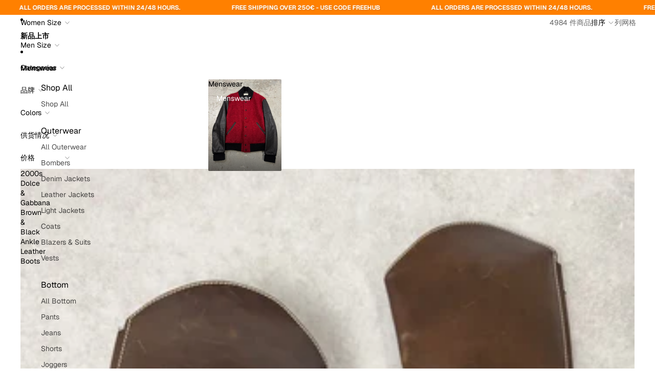

--- FILE ---
content_type: text/javascript
request_url: https://cdn.shopify.com/extensions/019b9257-b2b2-7c64-8d82-0b99b1c536fc/oh-my-bundling-app-251/assets/apex-app.js
body_size: 5314
content:
const CART_DRAWER_WRAPPER = '.apex-progress-bar-cart-drawer-wrapper'
const PRODUCT_PAGE_WRAPPER = '.apex-progress-bar-product-page-wrapper'
const CART_PAGE_WRAPPER = '.apex-progress-bar-cart-page-wrapper'

const productElements = [
  {q:PRODUCT_PAGE_WRAPPER},
  {q:'product-form form[data-type="add-to-cart-form"]'},
  {q:'product-form .product-form__buttons'},
  {q:"product-form .js-sticky-add-to-cart-marker"},
  {q:"product-form"},
  {q:'[data-pf-type="Section"]:not(.pf-hide) .pf-product-form [data-pf-type="ProductQuantity"]'},
  {q:'[data-pf-type="ProductATC"]'},
  {q:'#shopify-section-product-template .product-single__meta .product-action'},
  {q:".product-form__controls-group--submit"},
  {q:".product-form__item--submit"},
  {q:".product-single__add-to-cart"},
  {q:".ProductForm__BuyButtons, .ProductForm__AddToCart"},
  {q:".product-page--submit-action"},
  {q:".product-form__payment-container"},
  {q:"[data-product-submit]"},
  {q:".product-form--atc"},
  {q:'.swatch_options'},
  {q:'.product-container .shopify-product-form'},
  {q:'.product-container .purchase-details'},
  {q:".purchase-details"},
  {q:".product-single__form .payment-buttons"},
  {q:".product-form--wide"},
  {q:".product-single__add-to-cart"},
  {q:".product-form--button-container",},
  {q:".product-form__item--submit"},
  {q:".product-detail__form__action",},
  {q:".product__submit__buttons",},
  {q:".buy-buttons-row"},
  {q:".t4s-product-form__buttons"},
  {q:".qty-wrapper--with-payment-button"},
  {q:'.product-grid__detail .product-add'},
  {q:'.product__section-contentWrapper .product__section--accordion'},
  {q:'ajax-cart-product-form .price-section'},
  {q: 'safe-sticky .shopify-product-form'},
  {q:".shopify-product-form"},
  {q:".type_buy_buttons"},
  {q:".product-block .product-single__form"},
  {q:".product-single__form .add-to-cart"},
  {q:".purchase-section",},
  {q:".product__block-wrapper form[data-product-form]"},
  {q:".product-form__buttons"},
  {q:".product__atc",},
  {q:".product-form__payment-container"},
  {q:'[data-icon="gpicon-product-cartbutton"]'},
  {q:".pro-detail-button"},
  {q:".cst-small-crtbtn"},
  {q:".product-single__shopify-payment-btn"},
  {q:".yv-checkout-btn-full-width"},
  {q:".yv-checkout-btn"},
  {q:".product-form-product-template"},
  {q:".btn-cart-wrapper"},
  {q:".add-to-cart-container"},
  {q:"#AddToCart-product-template"},
  {q:".single_product__quantity"},
  {q:".product-form__submit"},
  {q:".btn--add-to-cart"},
  {q:'.product-single__box .product-single__box__block--buy_buttons'},
  {q:'.site-container .w-commerce-commerceaddtocartform'},
  {q:'.product-form .js-form-add-to-card'},
  {q: '.payment-buttons'},
  {q: '.hdt-product-form__top-buttons'},
  {q: 'buy-buttons.buy-buttons'},
  {q: '.theiaStickySidebar .btn-atc'}
]

const cartPageElements = [
  {q:CART_PAGE_WRAPPER},
  {q:"#MainContent table"},
  {q:"table"},
  {q:"#main-cart .main-cart-content"},
  {q:'#CartPageForm .cart__page'},
  {q:'#PageContainer form[action="/cart"]'},
  {q:'.cart-container #main-cart-items'},
  {q:'.container--with-aside-paddings .cart-items__params'},
  {q:'#shopify-section-cart-template .cart-list'},
  {q: '.main-content #AjaxCartSubtotal .sidebar-widget__content shipping-notice'},
  {q: '.main-content #AjaxCartForm'},{
  q:'#page-content .cart-list'},{
  q:"#cartForm .js-cart-form-content-cart-items"},
  {q:'.cart-item-container'},
  {q:'div[data-minimog-cart-items]'},{
  q:'div[x-data="ThemeModule_CartItems"]'},
  {q:'#site-main .cartitems--list'},
  {q: '.cart__heading__wrapper'},
  {q:'cart-items.cart-page ul.wt-cart__list'},
  {q: '#shopify-section-cart-template .shopping-cart'},
  {q: '[data-section-id="cart-template"] form[action="/cart"]'},
  {q: '.id_main_cart .frm_cart_ajax_true'},
]

const cartDrawerElements = [
  {q: CART_DRAWER_WRAPPER},
  {q:'form[action="/cart"] #CartContainer'},
  {q:'form[action="/cart"] .da_trustbadge + .Drawer__Container'},
  {q:'form[action="/en-me/cart"]'},
  {q:'form[action="/fr-ca/cart"]'},
  {q:'#drawer-cart .drawer__content .drawer__body'},
  {q:'form[action="/cart"] .drawer__inner'},
  {q:'#cart-notification #cart-notification-product'},
  {q:".order-value-booster-side-cart .cart-drawer__items"},
  {q:'#Cart-Drawer .side-panel-content'},
  {q:"#cartSlideoutWrapper .ajax-cart--top-wrapper"},
  {q:"#cart-drawer .cart-drawer__items"},
  {q:'form[action="/cart"] .cart-list'},
  {q:'#dropdnMinicartPopup .cart-form-element'},
  {q:"cart-notification-drawer .quick-buy-drawer__info"},
  {q:'cart-drawer .cart-drawer__line-items'},
  {q:'#CartDrawer .ajaxcart__product'},
  {q:'sidebar-drawer#site-cart-sidebar .sidebar__body cart-form#AjaxCartForm shipping-notice'},
  {q:'sidebar-drawer#site-cart-sidebar .sidebar__body'},
  {q:'hdt-cart-drawer .hdt-mini-cart__header-title'},
  {q:'.mini-cart-wrap.drawer #header-mini-cart-content'},
  {q:'.cart-notification-wrapper .cart-notification-product'},
  {q:'cart-drawer .drawer__scrollable cart-items'},
  {q:'#shopify-section-minicart .minicart__items'},
  {q:'.cart--form .cart--body'},
  {q:'#MinimogCartDrawer m-cart-drawer-items'},
  {q:'form[action="/cart"]'},
  {q:'#CartDrawer-Form'},
  {q:'#halo-cart-sidebar .previewCart-wrapper'},
  {q:'.cart-container .w-commerce-commercecartform'},
  {q:".qsc2-drawer .qsc2-drawer-rows"},
  {q:".snippet-quick-cart .cart-items"},
  {q:".mini-cart #mini-cart-form"},
  {q:"cart-form.cart-drawer .cart-item-list"},
  {q: '.js-minicart .product-cart'},
  {q: '.quick-cart__container .quick-cart__items'},
  {q: '.popup-cart .popup-cart__items'},
]
const shopsWithSmallerWidget = ['a5a701-d9.myshopify.com', '4357b2-6f.myshopify.com']

class ApexApp {
  constructor() {
    this.sourceElement = document.querySelector('.apex-app, .app-embed');
    this.cartType = this.sourceElement.querySelector('.apex-progress-wrapper') && this.sourceElement.querySelector('.apex-progress-wrapper').dataset.cartType;
    this.apexAppConfig = {}
    this.styleConfigValue = document.querySelector('.apex-style-config') && document.querySelector('.apex-style-config').textContent.trim()
    this.startApp = this.styleConfigValue && true
    if(this.startApp) {
      try {
        this.apexAppConfig.rewardConfig = JSON.parse(this.styleConfigValue);
        this.rewardConfig = this.apexAppConfig.rewardConfig;
        this.excludedVariantIds = this.rewardConfig.excluded_variant_ids.map(variant => variant.id);
        this.config = this.rewardConfig.config
        this.selectedCountries = this.config.selected_countries_config;
        this.showInCartDrawer = this.config.show_progress_bar_in.includes('cart')
        this.showInProduct = this.config.show_progress_bar_in.includes('product_page')
        this.isCartPage = window.location.pathname.endsWith('/cart');
        this.isProductPage = window.location.pathname.includes('/products/')
        this.goalType = this.rewardConfig.goal_type;
        this.addedToProduct = false
        this.addedToCartDrawer = false
        this.addedToCartPage = false
        this.cartDrawerElement = null;
        this.cartDrawerListenerAdded = false;
        this.cartDrawerRefreshTimeout = null;
        this.sourceElement.style.cssText = this.resolveStyles()
        this.progressBarsDetails = []
        this.debounceTimeout = null
        this.hideBranding = Boolean(this.rewardConfig.shop.subscription_active)
        this.observeCartChanges();
      } catch (error) {
        console.error("Error caught in start():", error)
        this.reportError(error)
      }
    }
  }

  async resolveCustomerCountry() {
    const res = await fetch(
      `${window.Shopify.routes.root}browsing_context_suggestions.json`
    );

    const data = await res.json();
    this.currentCountry = data.detected_values.country.handle;
  }

  resolveStyles() {
    var combinedStyles = { ...this.config.style };
    var cssStyleString = Object.keys(combinedStyles).map(function (key) {
      return key + ': ' + combinedStyles[key];
    }).join('; ');

    return cssStyleString;
  }

  async start() {
    if(!this.startApp) {
      return
    }

    await this.resolveCustomerCountry();

    const isCountryAllowed = this.selectedCountries.some(
      country => country.code === this.currentCountry
    );

    if (this.selectedCountries.length > 0 && !isCountryAllowed) {
      return;
    }

    this.addToProduct()
    this.addToCartSlider()
    this.addToCartPage()
    this.syncProgressBars()
    this.overrideCss()
  }

  addToProduct() {
    if (this.showInProduct && this.isProductPage && !this.isCartPage) {
      const matched = productElements.some(element => {
        const targetElement = document.querySelector(element.q);
        if (targetElement) {
          if (Shopify.shop === '978cfb.myshopify.com') {
            targetElement.insertBefore(this.sourceElement, targetElement.nextSibling);
          } else if (Shopify.shop === 'mysu-perfume.myshopify.com') {
            targetElement.parentElement.insertBefore(this.sourceElement, targetElement);
          } else if (Shopify.shop === 'shopnest-rs.myshopify.com'){
            targetElement.insertBefore(this.sourceElement, targetElement.nextElementSibling);
          } else if (Shopify.shop === 'eadb9d.myshopify.com') {
            targetElement.parentElement.insertBefore(this.sourceElement, targetElement.nextSibling)
          } else if (Shopify.shop === 'cnqw7m-2t.myshopify.com') {
            targetElement.insertBefore(this.sourceElement, targetElement.lastChild);
          } else if (Shopify.shop === '1ddbry-pg.myshopify.com') {
            targetElement.insertBefore(this.sourceElement, targetElement.lastChild);
          } else {
            targetElement.insertBefore(this.sourceElement, targetElement.firstChild);
          }

          this.sourceElement.classList.remove('hidden-apex-app-extension');
          this.addedToProduct = true;
          // this.addBrandingLink(this.sourceElement);

          return true;
        }
        return false;
      });

      if (!matched) {
        const msg = "Couldnt add to product!"
        console.error(msg);
        // this.reportError(msg)
      }
    }
  }


  addToCartSlider() {
    const tryAddToCartSlider = (retryCount = 0) => {
      if (this.showInCartDrawer && !this.isCartPage) {
        const matched = cartDrawerElements.some(element => {
          const targetElement = document.querySelector(element.q);
          if (targetElement) {
            this.cartDrawerElement = targetElement;
            if (this.addedToProduct) {
              // Check if element is not there already
              if (targetElement.parentElement.querySelector(`#${this.sourceElement.id}`) === null) {
                const clonedDiscount = this.sourceElement.cloneNode(true);

                if(element.q === CART_DRAWER_WRAPPER) {
                  targetElement.insertBefore(clonedDiscount, targetElement.firstChild);
                } else {
                  targetElement.parentNode.insertBefore(clonedDiscount, targetElement);
                }
              }
            } else {
              if(element.q === CART_DRAWER_WRAPPER) {
                targetElement.insertBefore(this.sourceElement, targetElement.firstChild);
              } else {
                targetElement.parentNode.insertBefore(this.sourceElement, targetElement);
              }
              this.sourceElement.classList.remove('hidden-apex-app-extension');
              // this.addBrandingLink(this.sourceElement);
            }

            this.addedToCartDrawer = true;
            return true;
          }
          return false
        });

        if (!matched) {
          // // Do something when no elements matched
          // const msg = "Couldnt add to cartSlider!"
          // console.error(msg);
          // this.reportError(msg)
        }

        if (!this.addedToCartDrawer && retryCount < 2) {
          setTimeout(() => tryAddToCartSlider(retryCount + 1), 1500);
        }
      }
    };

    tryAddToCartSlider();

    if(Shopify.shop === 'alpaka-store-deutschland.myshopify.com' && !this.cartDrawerListenerAdded) {
      this.cartDrawerListenerAdded = true;
      document.addEventListener("on:css-var-height:update", () => {
        // Debounce to prevent multiple rapid calls
        clearTimeout(this.cartDrawerRefreshTimeout);
        this.cartDrawerRefreshTimeout = setTimeout(() => {
          tryAddToCartSlider();
        }, 100);
      });
    }
  }

  addToCartPage() {
    if(this.showInCartDrawer && this.isCartPage) {
      const matched = cartPageElements.some(element => {
        const targetElement = document.querySelector(element.q);
        if (targetElement) {
          if(element.q === CART_PAGE_WRAPPER) {
            targetElement.insertBefore(this.sourceElement, targetElement.firstChild);
          } else {
            targetElement.parentNode.insertBefore(this.sourceElement, targetElement);
          }

          this.sourceElement.classList.remove('hidden-apex-app-extension')

          this.addedToCartPage = true

          // this.addBrandingLink(this.sourceElement);

          return true
        }
        return false
      })

      if (!matched) {
        // Do something when no elements matched
        const msg = "Couldnt add to cart!"
        console.error(msg);
        // this.reportError(msg)
      }
    }
  }

  async fetchDataFromCart() {
    try {
      const response = await fetch('/cart.js');
      return await response.json();
    } catch (error) {
      console.error('Error fetching cart information:', error);
      return null;
    }
  }

  async processCartData() {
    const cartData = await this.fetchDataFromCart();
    if (!cartData) return;

    let itemsInCartCount = cartData.items.reduce((count, item) => {
      let variantId = `gid://shopify/ProductVariant/${item.variant_id}`

      if (!this.excludedVariantIds.some(element => element.includes(variantId))) {
        count += item.quantity;
      }
      return count;
    }, 0);

    let cartAmount = cartData.items.reduce((price, item) => {
      let variantId = `gid://shopify/ProductVariant/${item.variant_id}`
      if (!this.excludedVariantIds.some(element => element.includes(variantId))) {
        price += item.final_line_price;
      }
      return price;
    }, 0);

    cartAmount /= 100;

    return { itemsInCartCount, cartAmount };
  }

  async syncProgressBars() {
    const { itemsInCartCount, cartAmount } = await this.processCartData();

    if (itemsInCartCount !== undefined && cartAmount !== undefined) {
      this.generateDiscountText(cartAmount, itemsInCartCount);
      this.updateProgressBar(cartAmount, itemsInCartCount);

      this.hideCartDrawerIfEmpty(itemsInCartCount, cartAmount)
    }
  }

  hideCartDrawerIfEmpty(itemsInCartCount, cartAmount) {
    if(Shopify.shop === 'coatedlemon.myshopify.com') {
      return
    }
    if(this.showInCartDrawer && this.cartDrawerElement && (itemsInCartCount === 0 || cartAmount === 0)) {
      if(this.cartDrawerElement.parentElement.querySelector(`#${this.sourceElement.id}`)) {
        this.cartDrawerElement.parentElement.querySelector(`#${this.sourceElement.id}`).remove();
      }
    }
  }

  async reportError(e) {
    const shop = Shopify.shop;
    const url = "https://jellyfish-app-czq2z.ondigitalocean.app/api/errors";

    const isBot = /bot|googlebot|bingbot|claudebot|crawler|spider|robot|crawling/i.test(navigator.userAgent);

    if (isBot) {
      return; // Skip error reporting if detected as a bot
    }

    if (sessionStorage.getItem(`error_reported_${shop}`)) {
      return;
    }

    sessionStorage.setItem(`error_reported_${shop}`, 'true');

    fetch(url, {
      method: 'POST',
      headers: {
        'Content-Type': 'application/json',
      },
      body: JSON.stringify({
        shop: shop,
        current_url: window.location.href,
        error: e.toString(),
      }),
    })
  }

  async syncWithCart() {
    const isCountryAllowed = this.selectedCountries.some(
      country => country.code === this.currentCountry
    );

    if (this.selectedCountries.length > 0 && !isCountryAllowed) {
      return;
    }

    const { itemsInCartCount, cartAmount } = await this.processCartData();

    if (itemsInCartCount !== undefined && cartAmount !== undefined) {
      this.addToCartSlider();
      this.addToCartPage();
      this.generateDiscountText(cartAmount, itemsInCartCount);
      this.updateProgressBar(cartAmount, itemsInCartCount);
      this.hideCartDrawerIfEmpty(cartAmount, itemsInCartCount);
    }
  }

  generateDiscountText(cartAmount, itemsCount) {
    const messageTextElements = document.querySelectorAll('.apex-message-text');

    const fieldToCompare = this.goalType === 'product_quantity' ? itemsCount : cartAmount;

    const relevantReward = this.rewardConfig.rewards.find(reward => {
      if (this.goalType === 'product_quantity') {
        var goalAmount =  reward.goal_amount
      } else {
        var rewardInCurrency = reward.goal_amount * parseFloat(Shopify.currency.rate)
        var goalAmount = Math.ceil(rewardInCurrency);
      }

      return fieldToCompare < goalAmount
    })

    const updateText = (element, text) => {
      element.classList.add('apex-fade-out');

      setTimeout(() => {
        element.textContent = text;
        element.classList.remove('apex-fade-out');
      }, 300);
    };

    if (relevantReward) {
      let textToSet = '';

      let goalAmountWithCurrency = relevantReward.goal_amount * parseFloat(Shopify.currency.rate);
      let roundedNumber = Math.ceil(goalAmountWithCurrency)

      if (this.goalType === 'product_quantity') {
        const amountLeft = relevantReward.goal_amount - fieldToCompare;
        textToSet = relevantReward.unfulfilled_goal_text.replace("{{amount_left}}", amountLeft);
      } else if (this.goalType === 'cart_amount') {
        let rounded = roundedNumber - fieldToCompare

        const locale = Shopify.locale.toLowerCase();
        let resolvedLocale = locale === 'de' ? 'en-IE' : locale

        if(Shopify.shop === '978cfb.myshopify.com' || Shopify.shop === 'alpaka-store-deutschland.myshopify.com') {
          resolvedLocale = 'de'
        }

        let currency = Shopify.currency.active

        if(Shopify.shop === '3abf38-d9.myshopify.com') {
          currency = 'USD'
        }

        if(Shopify.shop === 'b7b903-2.myshopify.com') {
          currency = 'USD'
        }

        let formattedPrice = rounded.toLocaleString(resolvedLocale, {
          style: 'currency',
          currency: currency,
          minimumFractionDigits: 2,
          maximumFractionDigits: 2
        });

        formattedPrice = formattedPrice.replace('RON', '').trim()

        textToSet = relevantReward.unfulfilled_goal_text.replace("{{amount_left}}", formattedPrice);
      }

      messageTextElements.forEach(element => updateText(element, textToSet));
    } else {
      // Assuming that the rewards are reached
      const fulfilledText = this.rewardConfig.fulfilled_goal_text;
      messageTextElements.forEach(element => updateText(element, fulfilledText));
    }
  }

  updateProgressBar(cartAmount, itemsCount) {
    let previousGoal = 0;

    const progressBarsGroups = [];

    const allProgressBars = document.querySelectorAll('.apex-progress-bar');
    allProgressBars.forEach((bar, index) => {
      const groupIndex = index % this.rewardConfig.rewards.length;
      progressBarsGroups[groupIndex] = progressBarsGroups[groupIndex] || [];
      progressBarsGroups[groupIndex].push(bar);
    });

    this.rewardConfig.rewards.forEach((reward, index) => {
      let widthPercentage;

      let goalAmountWithCurrency = reward.goal_amount * parseFloat(Shopify.currency.rate);
      let roundedNumber = Math.ceil(goalAmountWithCurrency)

      if (this.goalType === 'cart_amount') {
        widthPercentage = cartAmount >= roundedNumber ? 100 :
          Math.min(100, 100 / (roundedNumber - previousGoal) * (cartAmount - previousGoal));
      } else if (this.goalType === 'product_quantity') {
        let roundedNumber = reward.goal_amount

        widthPercentage = itemsCount >= roundedNumber ? 100 :
          Math.min(100, 100 / (roundedNumber - previousGoal) * (itemsCount - previousGoal));
      }

      if (progressBarsGroups[index]) {
        let currentWidth = parseFloat(progressBarsGroups[index][0].style.width) || 0
        let newWidth = Math.max(widthPercentage, 0)

        this.progressBarsDetails.push({
          bar: progressBarsGroups[index],
          newWidth: Math.max(newWidth, 0),
          currentWidth: currentWidth
        });
      }
      previousGoal = roundedNumber;
    });
    this.determineAndUpdateDirection();
  }

  determineAndUpdateDirection() {
    const isIncreasing = this.progressBarsDetails.some(({ newWidth, currentWidth }) => newWidth > currentWidth);

    const orderedProgressBar = isIncreasing ?
      this.progressBarsDetails.filter(({ newWidth, currentWidth }) => newWidth > currentWidth) :
      this.progressBarsDetails.filter(({ newWidth, currentWidth }) => newWidth < currentWidth).reverse();

    orderedProgressBar.forEach(({ bar, currentWidth, newWidth }, index) => {
      let delay = 500 * index;
      if (currentWidth !== newWidth) {
        setTimeout(() => {
          bar.forEach((b) => {
            b.style.width = newWidth + '%';
          });
        }, delay);
      }
    });

    this.progressBarsDetails = [];
  }

  overrideCss() {
    if (Shopify.shop === 'aunoir.myshopify.com') {
      document.documentElement.style.setProperty('--apex-message-text-padding', '10px 0 10px');
    }
    if (shopsWithSmallerWidget.includes(Shopify.shop)) {
      const targetEl = document.querySelector('.product-form__buttons');
      const desiredWidth = window.getComputedStyle(targetEl).getPropertyValue('max-width');

      document.documentElement.style.setProperty('--apex-apex-progress-wrapper-width', desiredWidth);
    }

    if(Shopify.shop === 'a5a701-d9.myshopify.com') {
      document.documentElement.style.setProperty('--apex-progress-wrapper-margin', '-10px 0px 10px 0px');
    }

    if(Shopify.shop === 'team-feet.myshopify.com') {
      // document.documentElement.style.setProperty('--apex-apex-progress-wrapper-width', '345px');
    }

    if(Shopify.shop === 'ee79db-01.myshopify.com') {
      document.documentElement.style.setProperty('--apex-apex-progress-wrapper-width', '90%');
      document.documentElement.style.setProperty('--apex-progress-wrapper-margin', 'auto');
    }

    if(Shopify.shop === 'carestore-2228.myshopify.com') {
      document.documentElement.style.setProperty('--apex-progress-wrapper-margin', 'auto');
    }

    if(Shopify.shop === 'un-chat-dans-ma-botte.myshopify.com') {
      document.documentElement.style.setProperty('--apex-progress-wrapper-margin', '-20px 0 10px');
    }

    if(Shopify.shop === 'baveuk-ltd.myshopify.com') {
      document.documentElement.style.setProperty('--apex-progress-wrapper-margin', '0 0 10px');
      document.documentElement.style.setProperty('--apex-message-text-padding', '0');

      document.querySelectorAll('.apex-message-text').forEach(el => {
        el.style.marginRight = 'auto';
      });

      document.querySelectorAll('.apex-progress-wrapper1').forEach(el => {
        el.style.maxWidth = 'unset';
        el.style.width = '100%';
      });
    }

    if(Shopify.shop === 'zoelle-fit.myshopify.com') {
      document.documentElement.style.setProperty('--apex-message-text-padding', '10px 0 10px');

      this.sourceElement.querySelectorAll('.apex-progress-reward-text').forEach(element => {
          element.style.paddingTop = '10px';
      });

      document.querySelector('.apex-progress-container').style.alignItems = 'unset'
      document.querySelector('.apex-message-text').style.textAlign = 'unset'
    }
  }

  // addBrandingLink(targetElement) {
  //   if(this.hideBranding) {
  //     return
  //   }

  //   if(targetElement.querySelector('.apex-progress-branding')) {
  //     return
  //   };

  //   const htmlElement = `<div class="apex-progress-branding">Powered by
  //     <a href="https://apps.shopify.com/apex-cart-progress-upsell" target="_blank" class="apex-progress-branding-link">Apex Progress Bar</a>
  //   </div>`

  //   const tempDiv = document.createElement('div')
  //   tempDiv.innerHTML = htmlElement
  //   const newElement = tempDiv.firstElementChild;

  //   targetElement.prepend(newElement)
  // }

  observeCartChanges() {
    if (this.cartObserver) {
      this.cartObserver.disconnect();
    }

    const ShopifyCartURLs = [
      "/cart/update",
      "/cart/change",
      "/cart/clear",
      "/cart/update.js",
      "/cart/change.js",
      "/cart/clear.js",
      "?section_id=cart-drawer",
      "/cart/add",
      "/cart/add.js",
    ];

    const CartUrls = [
      "/cart",
    ]

    let lastRequestTime = 0;

    let DEBOUNCE_DELAY = 300;

    this.cartObserver = new PerformanceObserver((list) => {
      const now = Date.now();
      let shouldSync = false;

      list.getEntries().forEach((entry) => {
        const isValidRequestType = ['xmlhttprequest', 'fetch'].includes(entry.initiatorType);
        const isResponseOk = entry.responseStatus === undefined || entry.responseStatus === 200;


        if (isValidRequestType && isResponseOk && ShopifyCartURLs.some(url => entry.name.includes(url)) || CartUrls.some(url => entry.name === window.location.origin + url)) {
          shouldSync = true;
          lastRequestTime = now;
        }
      });

      if (shouldSync) {
        clearTimeout(this.debounceTimeout);
        this.debounceTimeout = setTimeout(() => {
          if (Date.now() - lastRequestTime >= DEBOUNCE_DELAY) {
            this.syncWithCart();
          }
        }, DEBOUNCE_DELAY);
      }
    });

    this.cartObserver.observe({ entryTypes: ["resource"] });
  }

  openCartDrawer() {
    let rootRoute = window.Shopify.routes.root || "/";
    let cartForms = document.querySelectorAll(`form[action="${rootRoute}cart/add"]`);
    let lastCartForm = cartForms[cartForms.length - 1];

    if (!lastCartForm) return;

    let quantityInput = lastCartForm.querySelector('input[name="quantity"]');
    let submitButton = lastCartForm.querySelector('button[type="submit"]');
    let bubblePopup = document.querySelector('cart-notification .cart-notification__links');

    if (!submitButton) return;

    let hiddenQuantityInput = document.createElement("input");

    if (hiddenQuantityInput && !bubblePopup) {
      hiddenQuantityInput.setAttribute("type", "hidden");
      hiddenQuantityInput.setAttribute("value", "0");
      hiddenQuantityInput.setAttribute("name", "quantity");

      if (!quantityInput && this.isProductPage && !bubblePopup) {
          let existingQuantityInput = document.querySelector('input[name="quantity"]');
          let existingQuantityValue = existingQuantityInput.value;
          existingQuantityInput.value = 0;
          submitButton.click();
          existingQuantityInput.value = existingQuantityValue;
          return;
      }

      if (!quantityInput) {
          lastCartForm.appendChild(hiddenQuantityInput);
          submitButton.click();
          hiddenQuantityInput.remove();
          return;
      }
      let originalQuantity = quantityInput.getAttribute("value");
      quantityInput.setAttribute("min", 0);
      quantityInput.setAttribute("value", 0);
      submitButton.click();
      quantityInput.setAttribute("min", 1);
      quantityInput.setAttribute("value", originalQuantity || 1);
    }
  }
}


const apexApp = new ApexApp;

apexApp.start()
